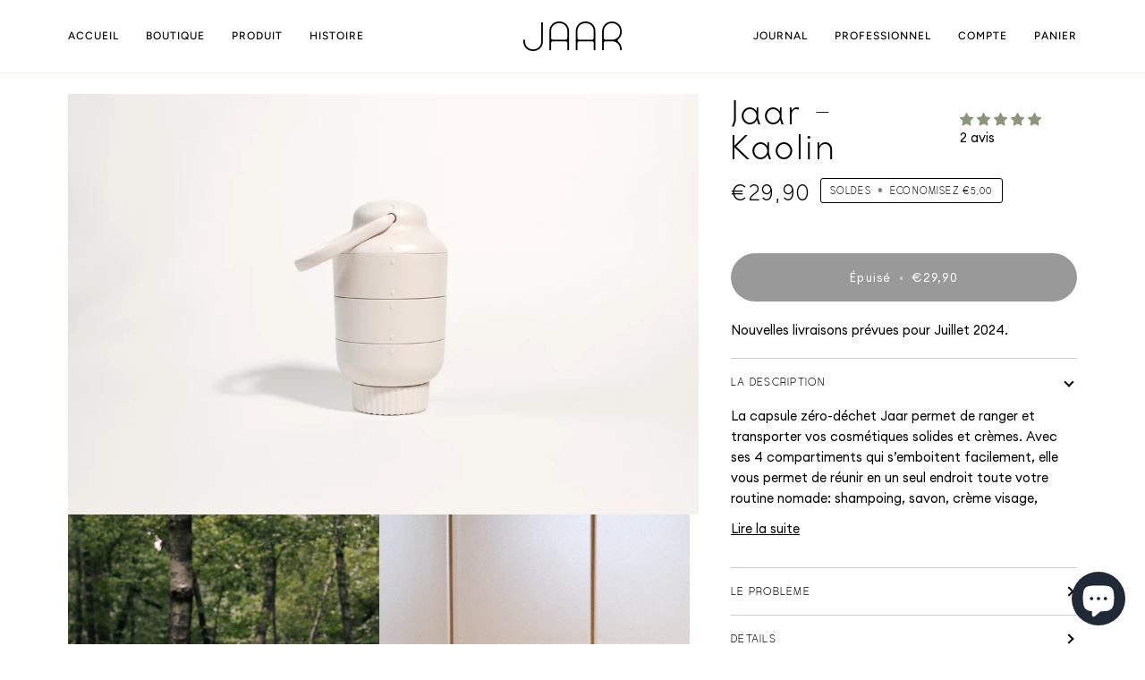

--- FILE ---
content_type: text/css
request_url: https://www.jaar.fr/cdn/shop/t/3/assets/font-settings.css?v=80377615015101620081759333932
body_size: 384
content:
@font-face{font-family:Ovo;font-weight:400;font-style:normal;font-display:swap;src:url(//www.jaar.fr/cdn/fonts/ovo/ovo_n4.cbcdfe6a371e62394cce345894111238d5c755fe.woff2?h1=amFhci1wYXJpcy5teXNob3BpZnkuY29t&h2=NTc1NjE4LmFjY291bnQubXlzaG9waWZ5LmNvbQ&h3=amFhci5mcg&hmac=33b382afb645d16c95179da6864c8e34cb1c2e322f66282123ada9b8af7d737c) format("woff2"),url(//www.jaar.fr/cdn/fonts/ovo/ovo_n4.45d7366896f09aaf8686b8a5de287b8fbe74e5ee.woff?h1=amFhci1wYXJpcy5teXNob3BpZnkuY29t&h2=NTc1NjE4LmFjY291bnQubXlzaG9waWZ5LmNvbQ&h3=amFhci5mcg&hmac=79420fde3f3868236009866100d1fbaa81be281a2e8ccd58c33494677c0b1658) format("woff")}@font-face{font-family:Figtree;font-weight:400;font-style:normal;font-display:swap;src:url(//www.jaar.fr/cdn/fonts/figtree/figtree_n4.3c0838aba1701047e60be6a99a1b0a40ce9b8419.woff2?h1=amFhci1wYXJpcy5teXNob3BpZnkuY29t&h2=NTc1NjE4LmFjY291bnQubXlzaG9waWZ5LmNvbQ&h3=amFhci5mcg&hmac=c7ef332ba833deed4438a98d7742b22dafab3b5e848b20baf590548f31cbcaa4) format("woff2"),url(//www.jaar.fr/cdn/fonts/figtree/figtree_n4.c0575d1db21fc3821f17fd6617d3dee552312137.woff?h1=amFhci1wYXJpcy5teXNob3BpZnkuY29t&h2=NTc1NjE4LmFjY291bnQubXlzaG9waWZ5LmNvbQ&h3=amFhci5mcg&hmac=7ada667d9a7be5c57497d19812af93dab6d0d5134dae9c4728a42e8b126c6729) format("woff")}@font-face{font-family:Figtree;font-weight:500;font-style:normal;font-display:swap;src:url(//www.jaar.fr/cdn/fonts/figtree/figtree_n5.3b6b7df38aa5986536945796e1f947445832047c.woff2?h1=amFhci1wYXJpcy5teXNob3BpZnkuY29t&h2=NTc1NjE4LmFjY291bnQubXlzaG9waWZ5LmNvbQ&h3=amFhci5mcg&hmac=e398156bd141b08dbe856219538338dd0ee07f6c65f316bdd37283cc37f66d28) format("woff2"),url(//www.jaar.fr/cdn/fonts/figtree/figtree_n5.f26bf6dcae278b0ed902605f6605fa3338e81dab.woff?h1=amFhci1wYXJpcy5teXNob3BpZnkuY29t&h2=NTc1NjE4LmFjY291bnQubXlzaG9waWZ5LmNvbQ&h3=amFhci5mcg&hmac=d903202ced8e9b60890fa62eb9900105d1c8e7a601ae8db495d6e225e784e2bf) format("woff")}@font-face{font-family:Figtree;font-weight:600;font-style:normal;font-display:swap;src:url(//www.jaar.fr/cdn/fonts/figtree/figtree_n6.9d1ea52bb49a0a86cfd1b0383d00f83d3fcc14de.woff2?h1=amFhci1wYXJpcy5teXNob3BpZnkuY29t&h2=NTc1NjE4LmFjY291bnQubXlzaG9waWZ5LmNvbQ&h3=amFhci5mcg&hmac=31065ab0585eb2c29f0d60a701af8c3c7e12a4b6cf77dc9d311df9b029e540d7) format("woff2"),url(//www.jaar.fr/cdn/fonts/figtree/figtree_n6.f0fcdea525a0e47b2ae4ab645832a8e8a96d31d3.woff?h1=amFhci1wYXJpcy5teXNob3BpZnkuY29t&h2=NTc1NjE4LmFjY291bnQubXlzaG9waWZ5LmNvbQ&h3=amFhci5mcg&hmac=5edaf1a51e033e2a366a1b4075e100c83fda10fa89c185aa4573dbf7d27d757b) format("woff")}@font-face{font-family:Figtree;font-weight:500;font-style:normal;font-display:swap;src:url(//www.jaar.fr/cdn/fonts/figtree/figtree_n5.3b6b7df38aa5986536945796e1f947445832047c.woff2?h1=amFhci1wYXJpcy5teXNob3BpZnkuY29t&h2=NTc1NjE4LmFjY291bnQubXlzaG9waWZ5LmNvbQ&h3=amFhci5mcg&hmac=e398156bd141b08dbe856219538338dd0ee07f6c65f316bdd37283cc37f66d28) format("woff2"),url(//www.jaar.fr/cdn/fonts/figtree/figtree_n5.f26bf6dcae278b0ed902605f6605fa3338e81dab.woff?h1=amFhci1wYXJpcy5teXNob3BpZnkuY29t&h2=NTc1NjE4LmFjY291bnQubXlzaG9waWZ5LmNvbQ&h3=amFhci5mcg&hmac=d903202ced8e9b60890fa62eb9900105d1c8e7a601ae8db495d6e225e784e2bf) format("woff")}@font-face{font-family:Figtree;font-weight:400;font-style:italic;font-display:swap;src:url(//www.jaar.fr/cdn/fonts/figtree/figtree_i4.89f7a4275c064845c304a4cf8a4a586060656db2.woff2?h1=amFhci1wYXJpcy5teXNob3BpZnkuY29t&h2=NTc1NjE4LmFjY291bnQubXlzaG9waWZ5LmNvbQ&h3=amFhci5mcg&hmac=21f621559121662de1c6d1e918f85f8bb8f6791720ea13c4fc593a07847ddac6) format("woff2"),url(//www.jaar.fr/cdn/fonts/figtree/figtree_i4.6f955aaaafc55a22ffc1f32ecf3756859a5ad3e2.woff?h1=amFhci1wYXJpcy5teXNob3BpZnkuY29t&h2=NTc1NjE4LmFjY291bnQubXlzaG9waWZ5LmNvbQ&h3=amFhci5mcg&hmac=e602872cd9c5587fb199b3647da5cf9e1b92b374a977a23c57e8caeefd43b008) format("woff")}@font-face{font-family:Figtree;font-weight:500;font-style:italic;font-display:swap;src:url(//www.jaar.fr/cdn/fonts/figtree/figtree_i5.969396f679a62854cf82dbf67acc5721e41351f0.woff2?h1=amFhci1wYXJpcy5teXNob3BpZnkuY29t&h2=NTc1NjE4LmFjY291bnQubXlzaG9waWZ5LmNvbQ&h3=amFhci5mcg&hmac=f2f8fa5dc7f91fcf18aeb07423e3b6ecfec7ebf632b615c356ce86aabeb63e2a) format("woff2"),url(//www.jaar.fr/cdn/fonts/figtree/figtree_i5.93bc1cad6c73ca9815f9777c49176dfc9d2890dd.woff?h1=amFhci1wYXJpcy5teXNob3BpZnkuY29t&h2=NTc1NjE4LmFjY291bnQubXlzaG9waWZ5LmNvbQ&h3=amFhci5mcg&hmac=0f31b7325836ec2c6257338590eb671c4e354e9313e120b701e1cc2125199070) format("woff")}
/*# sourceMappingURL=/cdn/shop/t/3/assets/font-settings.css.map?v=80377615015101620081759333932 */
